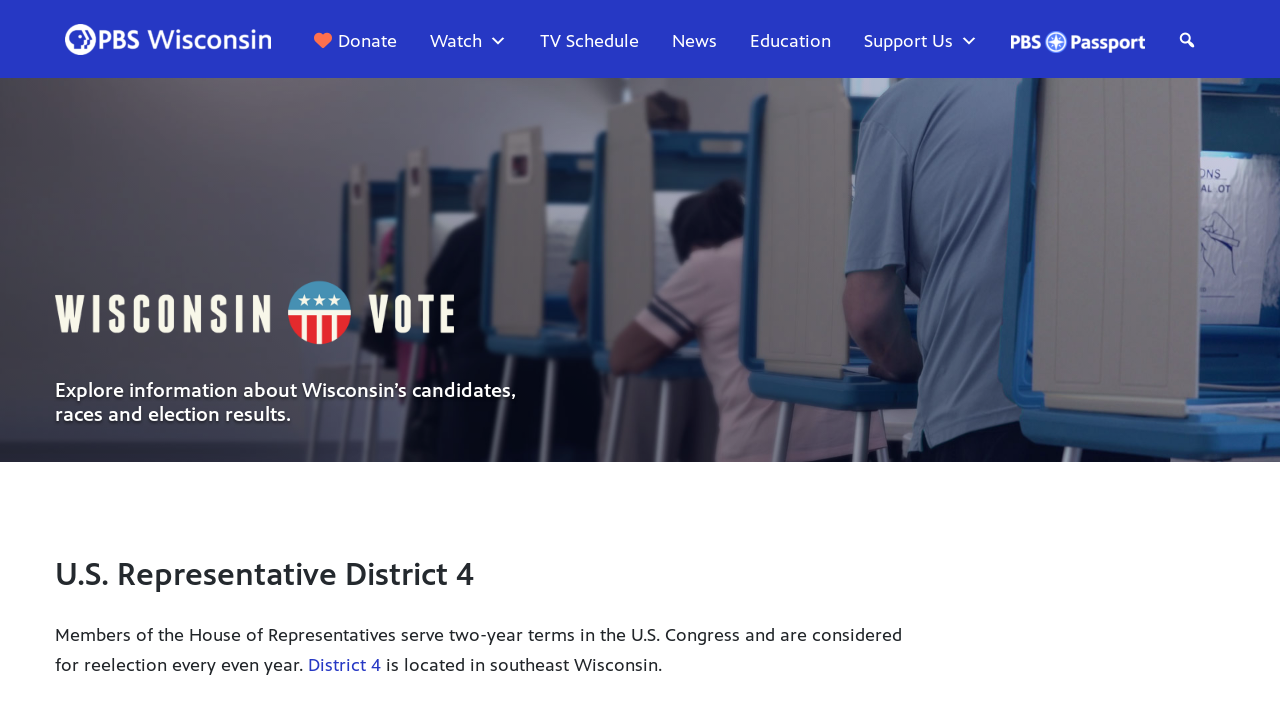

--- FILE ---
content_type: text/css
request_url: https://tags.srv.stackadapt.com/sa.css
body_size: -11
content:
:root {
    --sa-uid: '0-89e848a1-8196-5850-6f25-744115374677';
}